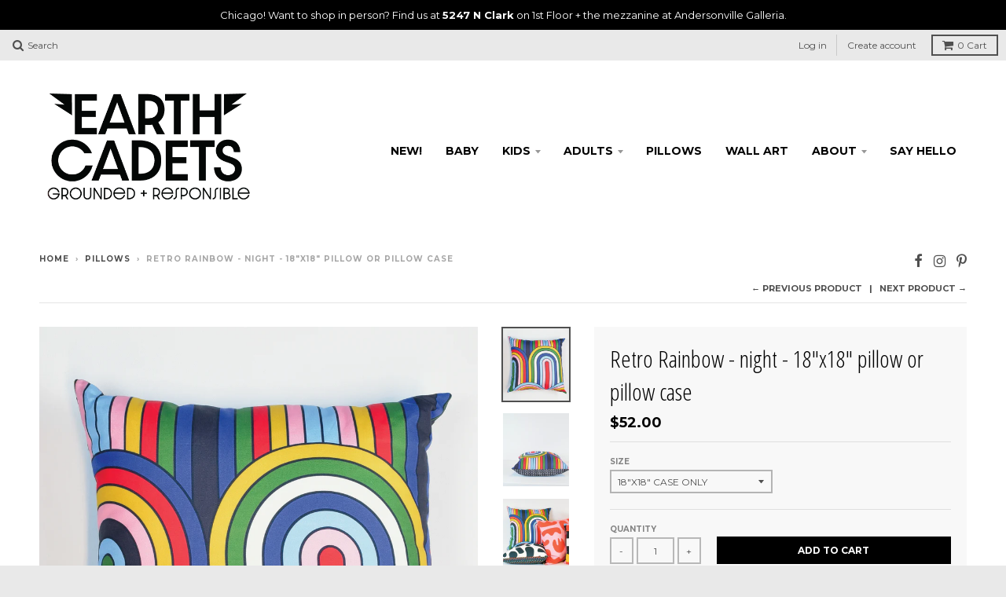

--- FILE ---
content_type: text/html; charset=utf-8
request_url: https://shop.earthcadets.com/collections/homedecor/products/groovy-rainbow-night-pillow-or-pillow-case
body_size: 17687
content:
<!doctype html>
<!--[if lt IE 7]><html class="no-js lt-ie9 lt-ie8 lt-ie7" lang="en"> <![endif]-->
<!--[if IE 7]><html class="no-js lt-ie9 lt-ie8" lang="en"> <![endif]-->
<!--[if IE 8]><html class="no-js lt-ie9" lang="en"> <![endif]-->
<!--[if IE 9 ]><html class="ie9 no-js"> <![endif]-->
<!--[if (gt IE 9)|!(IE)]><!--> <html class="no-js"> <!--<![endif]-->
<head>
  <meta charset="utf-8">
  <meta http-equiv="X-UA-Compatible" content="IE=edge,chrome=1">

  
  <link rel="shortcut icon" href="//shop.earthcadets.com/cdn/shop/t/9/assets/favicon.png?v=127513326521153462161687275113" type="image/png" />
  

  <!-- Title and description ================================================== -->
  <title>
  Retro Rainbow - night - 18&quot;x18&quot; pillow or pillow case &ndash; Earth Cadets
  </title>
  
  <meta name="description" content="Add retro vibes to your cozy corner with this bright and fun pillow. PRODUCT DETAILSFabric designed by Krissy Callahan, printed in the USA on a Linen Cotton blend that has a natural textured look providing both durability and softness. Zipper is always a fun, contrasting or complimenting color pop!  TO NOTE-case is han">
  

  <!-- Helpers ================================================== -->
  <!-- /snippets/social-meta-tags.liquid -->


  <meta property="og:type" content="product">
  <meta property="og:title" content="Retro Rainbow - night - 18&quot;x18&quot; pillow or pillow case">
  
  <meta property="og:image" content="http://shop.earthcadets.com/cdn/shop/files/rainbow_rainbow_pillow_grande.jpg?v=1706305227">
  <meta property="og:image:secure_url" content="https://shop.earthcadets.com/cdn/shop/files/rainbow_rainbow_pillow_grande.jpg?v=1706305227">
  
  <meta property="og:image" content="http://shop.earthcadets.com/cdn/shop/files/rainbow_rainbow_pillow1_grande.jpg?v=1706305227">
  <meta property="og:image:secure_url" content="https://shop.earthcadets.com/cdn/shop/files/rainbow_rainbow_pillow1_grande.jpg?v=1706305227">
  
  <meta property="og:image" content="http://shop.earthcadets.com/cdn/shop/files/rainbow_rainbow_pillow2_grande.jpg?v=1706305860">
  <meta property="og:image:secure_url" content="https://shop.earthcadets.com/cdn/shop/files/rainbow_rainbow_pillow2_grande.jpg?v=1706305860">
  
  <meta property="og:price:amount" content="52.00">
  <meta property="og:price:currency" content="USD">


  <meta property="og:description" content="Add retro vibes to your cozy corner with this bright and fun pillow. PRODUCT DETAILSFabric designed by Krissy Callahan, printed in the USA on a Linen Cotton blend that has a natural textured look providing both durability and softness. Zipper is always a fun, contrasting or complimenting color pop!  TO NOTE-case is han">

  <meta property="og:url" content="https://shop.earthcadets.com/products/groovy-rainbow-night-pillow-or-pillow-case">
  <meta property="og:site_name" content="Earth Cadets">






  <meta name="twitter:card" content="product">
  <meta name="twitter:title" content="Retro Rainbow - night - 18"x18" pillow or pillow case">
  <meta name="twitter:description" content="Add retro vibes to your cozy corner with this bright and fun pillow. PRODUCT DETAILSFabric designed by Krissy Callahan, printed in the USA on a Linen Cotton blend that has a natural textured look providing both durability and softness. Zipper is always a fun, contrasting or complimenting color pop!  TO NOTE-case is hand sewn in Ravenswood, Chicago and approximately 18&quot;x18&quot;- Please allow for very slight variations in pattern placement. Backed in contrasting fabric. - Should you wish to select &#39;add an insert&#39;, corresponding insert will be 2&quot; larger than case to fill out corners for a lux, plush fit. - Interested in a custom size, or multiples of the same design? Be sure to reach out to see what I can make for you: krissy@earthcadets.com  CAREPillow case has zipper and fabric may be washed on delicate inside out and line dried. Cold wash only. DELIVERY DETAILSBe sure to">
  <meta name="twitter:image" content="https://shop.earthcadets.com/cdn/shop/files/rainbow_rainbow_pillow_medium.jpg?v=1706305227">
  <meta name="twitter:image:width" content="240">
  <meta name="twitter:image:height" content="240">
  <meta name="twitter:label1" content="Price">
  <meta name="twitter:data1" content="From $52.00 USD">
  
  <meta name="twitter:label2" content="Brand">
  <meta name="twitter:data2" content="Earth Cadets">
  


  <link rel="canonical" href="https://shop.earthcadets.com/products/groovy-rainbow-night-pillow-or-pillow-case">
  <meta name="viewport" content="width=device-width,initial-scale=1">
  <meta name="theme-color" content="#000000">

  <!-- CSS ================================================== -->
  <link href="//shop.earthcadets.com/cdn/shop/t/9/assets/district.scss.css?v=70036641818455963461765479499" rel="stylesheet" type="text/css" media="all" />
  <!-- /snippets/fonts.liquid -->






  

  

  
  

  

  

  

  

  

  
    <link href="//fonts.googleapis.com/css?family=Open+Sans+Condensed:300,300italic|Open+Sans:400,400italic,700,700italic|Montserrat:400,700|" rel="stylesheet" type="text/css" media="all" />
  



  <!-- Header hook for plugins ================================================== -->
  <script>window.performance && window.performance.mark && window.performance.mark('shopify.content_for_header.start');</script><meta name="facebook-domain-verification" content="tcnobkn9h7pxrut5403lwq7n8pkb5b">
<meta id="shopify-digital-wallet" name="shopify-digital-wallet" content="/1909578/digital_wallets/dialog">
<meta name="shopify-checkout-api-token" content="20224379c0bc79f404e4068f657b3b49">
<meta id="in-context-paypal-metadata" data-shop-id="1909578" data-venmo-supported="false" data-environment="production" data-locale="en_US" data-paypal-v4="true" data-currency="USD">
<link rel="alternate" type="application/json+oembed" href="https://shop.earthcadets.com/products/groovy-rainbow-night-pillow-or-pillow-case.oembed">
<script async="async" src="/checkouts/internal/preloads.js?locale=en-US"></script>
<link rel="preconnect" href="https://shop.app" crossorigin="anonymous">
<script async="async" src="https://shop.app/checkouts/internal/preloads.js?locale=en-US&shop_id=1909578" crossorigin="anonymous"></script>
<script id="apple-pay-shop-capabilities" type="application/json">{"shopId":1909578,"countryCode":"US","currencyCode":"USD","merchantCapabilities":["supports3DS"],"merchantId":"gid:\/\/shopify\/Shop\/1909578","merchantName":"Earth Cadets","requiredBillingContactFields":["postalAddress","email"],"requiredShippingContactFields":["postalAddress","email"],"shippingType":"shipping","supportedNetworks":["visa","masterCard","amex","discover","elo","jcb"],"total":{"type":"pending","label":"Earth Cadets","amount":"1.00"},"shopifyPaymentsEnabled":true,"supportsSubscriptions":true}</script>
<script id="shopify-features" type="application/json">{"accessToken":"20224379c0bc79f404e4068f657b3b49","betas":["rich-media-storefront-analytics"],"domain":"shop.earthcadets.com","predictiveSearch":true,"shopId":1909578,"locale":"en"}</script>
<script>var Shopify = Shopify || {};
Shopify.shop = "earth-cadets.myshopify.com";
Shopify.locale = "en";
Shopify.currency = {"active":"USD","rate":"1.0"};
Shopify.country = "US";
Shopify.theme = {"name":"District","id":160929616,"schema_name":null,"schema_version":null,"theme_store_id":735,"role":"main"};
Shopify.theme.handle = "null";
Shopify.theme.style = {"id":null,"handle":null};
Shopify.cdnHost = "shop.earthcadets.com/cdn";
Shopify.routes = Shopify.routes || {};
Shopify.routes.root = "/";</script>
<script type="module">!function(o){(o.Shopify=o.Shopify||{}).modules=!0}(window);</script>
<script>!function(o){function n(){var o=[];function n(){o.push(Array.prototype.slice.apply(arguments))}return n.q=o,n}var t=o.Shopify=o.Shopify||{};t.loadFeatures=n(),t.autoloadFeatures=n()}(window);</script>
<script>
  window.ShopifyPay = window.ShopifyPay || {};
  window.ShopifyPay.apiHost = "shop.app\/pay";
  window.ShopifyPay.redirectState = null;
</script>
<script id="shop-js-analytics" type="application/json">{"pageType":"product"}</script>
<script defer="defer" async type="module" src="//shop.earthcadets.com/cdn/shopifycloud/shop-js/modules/v2/client.init-shop-cart-sync_IZsNAliE.en.esm.js"></script>
<script defer="defer" async type="module" src="//shop.earthcadets.com/cdn/shopifycloud/shop-js/modules/v2/chunk.common_0OUaOowp.esm.js"></script>
<script type="module">
  await import("//shop.earthcadets.com/cdn/shopifycloud/shop-js/modules/v2/client.init-shop-cart-sync_IZsNAliE.en.esm.js");
await import("//shop.earthcadets.com/cdn/shopifycloud/shop-js/modules/v2/chunk.common_0OUaOowp.esm.js");

  window.Shopify.SignInWithShop?.initShopCartSync?.({"fedCMEnabled":true,"windoidEnabled":true});

</script>
<script>
  window.Shopify = window.Shopify || {};
  if (!window.Shopify.featureAssets) window.Shopify.featureAssets = {};
  window.Shopify.featureAssets['shop-js'] = {"shop-cart-sync":["modules/v2/client.shop-cart-sync_DLOhI_0X.en.esm.js","modules/v2/chunk.common_0OUaOowp.esm.js"],"init-fed-cm":["modules/v2/client.init-fed-cm_C6YtU0w6.en.esm.js","modules/v2/chunk.common_0OUaOowp.esm.js"],"shop-button":["modules/v2/client.shop-button_BCMx7GTG.en.esm.js","modules/v2/chunk.common_0OUaOowp.esm.js"],"shop-cash-offers":["modules/v2/client.shop-cash-offers_BT26qb5j.en.esm.js","modules/v2/chunk.common_0OUaOowp.esm.js","modules/v2/chunk.modal_CGo_dVj3.esm.js"],"init-windoid":["modules/v2/client.init-windoid_B9PkRMql.en.esm.js","modules/v2/chunk.common_0OUaOowp.esm.js"],"init-shop-email-lookup-coordinator":["modules/v2/client.init-shop-email-lookup-coordinator_DZkqjsbU.en.esm.js","modules/v2/chunk.common_0OUaOowp.esm.js"],"shop-toast-manager":["modules/v2/client.shop-toast-manager_Di2EnuM7.en.esm.js","modules/v2/chunk.common_0OUaOowp.esm.js"],"shop-login-button":["modules/v2/client.shop-login-button_BtqW_SIO.en.esm.js","modules/v2/chunk.common_0OUaOowp.esm.js","modules/v2/chunk.modal_CGo_dVj3.esm.js"],"avatar":["modules/v2/client.avatar_BTnouDA3.en.esm.js"],"pay-button":["modules/v2/client.pay-button_CWa-C9R1.en.esm.js","modules/v2/chunk.common_0OUaOowp.esm.js"],"init-shop-cart-sync":["modules/v2/client.init-shop-cart-sync_IZsNAliE.en.esm.js","modules/v2/chunk.common_0OUaOowp.esm.js"],"init-customer-accounts":["modules/v2/client.init-customer-accounts_DenGwJTU.en.esm.js","modules/v2/client.shop-login-button_BtqW_SIO.en.esm.js","modules/v2/chunk.common_0OUaOowp.esm.js","modules/v2/chunk.modal_CGo_dVj3.esm.js"],"init-shop-for-new-customer-accounts":["modules/v2/client.init-shop-for-new-customer-accounts_JdHXxpS9.en.esm.js","modules/v2/client.shop-login-button_BtqW_SIO.en.esm.js","modules/v2/chunk.common_0OUaOowp.esm.js","modules/v2/chunk.modal_CGo_dVj3.esm.js"],"init-customer-accounts-sign-up":["modules/v2/client.init-customer-accounts-sign-up_D6__K_p8.en.esm.js","modules/v2/client.shop-login-button_BtqW_SIO.en.esm.js","modules/v2/chunk.common_0OUaOowp.esm.js","modules/v2/chunk.modal_CGo_dVj3.esm.js"],"checkout-modal":["modules/v2/client.checkout-modal_C_ZQDY6s.en.esm.js","modules/v2/chunk.common_0OUaOowp.esm.js","modules/v2/chunk.modal_CGo_dVj3.esm.js"],"shop-follow-button":["modules/v2/client.shop-follow-button_XetIsj8l.en.esm.js","modules/v2/chunk.common_0OUaOowp.esm.js","modules/v2/chunk.modal_CGo_dVj3.esm.js"],"lead-capture":["modules/v2/client.lead-capture_DvA72MRN.en.esm.js","modules/v2/chunk.common_0OUaOowp.esm.js","modules/v2/chunk.modal_CGo_dVj3.esm.js"],"shop-login":["modules/v2/client.shop-login_ClXNxyh6.en.esm.js","modules/v2/chunk.common_0OUaOowp.esm.js","modules/v2/chunk.modal_CGo_dVj3.esm.js"],"payment-terms":["modules/v2/client.payment-terms_CNlwjfZz.en.esm.js","modules/v2/chunk.common_0OUaOowp.esm.js","modules/v2/chunk.modal_CGo_dVj3.esm.js"]};
</script>
<script>(function() {
  var isLoaded = false;
  function asyncLoad() {
    if (isLoaded) return;
    isLoaded = true;
    var urls = ["\/\/shopify.privy.com\/widget.js?shop=earth-cadets.myshopify.com","https:\/\/inffuse-platform.appspot.com\/plugins\/shopify\/loader.js?app=calendar\u0026shop=earth-cadets.myshopify.com\u0026shop=earth-cadets.myshopify.com","https:\/\/cdn.hextom.com\/js\/freeshippingbar.js?shop=earth-cadets.myshopify.com"];
    for (var i = 0; i < urls.length; i++) {
      var s = document.createElement('script');
      s.type = 'text/javascript';
      s.async = true;
      s.src = urls[i];
      var x = document.getElementsByTagName('script')[0];
      x.parentNode.insertBefore(s, x);
    }
  };
  if(window.attachEvent) {
    window.attachEvent('onload', asyncLoad);
  } else {
    window.addEventListener('load', asyncLoad, false);
  }
})();</script>
<script id="__st">var __st={"a":1909578,"offset":-21600,"reqid":"7bf3dee8-e1d2-4ee3-8b0c-766640e0770e-1768566563","pageurl":"shop.earthcadets.com\/collections\/homedecor\/products\/groovy-rainbow-night-pillow-or-pillow-case","u":"dfc303ff8a56","p":"product","rtyp":"product","rid":7174651543610};</script>
<script>window.ShopifyPaypalV4VisibilityTracking = true;</script>
<script id="captcha-bootstrap">!function(){'use strict';const t='contact',e='account',n='new_comment',o=[[t,t],['blogs',n],['comments',n],[t,'customer']],c=[[e,'customer_login'],[e,'guest_login'],[e,'recover_customer_password'],[e,'create_customer']],r=t=>t.map((([t,e])=>`form[action*='/${t}']:not([data-nocaptcha='true']) input[name='form_type'][value='${e}']`)).join(','),a=t=>()=>t?[...document.querySelectorAll(t)].map((t=>t.form)):[];function s(){const t=[...o],e=r(t);return a(e)}const i='password',u='form_key',d=['recaptcha-v3-token','g-recaptcha-response','h-captcha-response',i],f=()=>{try{return window.sessionStorage}catch{return}},m='__shopify_v',_=t=>t.elements[u];function p(t,e,n=!1){try{const o=window.sessionStorage,c=JSON.parse(o.getItem(e)),{data:r}=function(t){const{data:e,action:n}=t;return t[m]||n?{data:e,action:n}:{data:t,action:n}}(c);for(const[e,n]of Object.entries(r))t.elements[e]&&(t.elements[e].value=n);n&&o.removeItem(e)}catch(o){console.error('form repopulation failed',{error:o})}}const l='form_type',E='cptcha';function T(t){t.dataset[E]=!0}const w=window,h=w.document,L='Shopify',v='ce_forms',y='captcha';let A=!1;((t,e)=>{const n=(g='f06e6c50-85a8-45c8-87d0-21a2b65856fe',I='https://cdn.shopify.com/shopifycloud/storefront-forms-hcaptcha/ce_storefront_forms_captcha_hcaptcha.v1.5.2.iife.js',D={infoText:'Protected by hCaptcha',privacyText:'Privacy',termsText:'Terms'},(t,e,n)=>{const o=w[L][v],c=o.bindForm;if(c)return c(t,g,e,D).then(n);var r;o.q.push([[t,g,e,D],n]),r=I,A||(h.body.append(Object.assign(h.createElement('script'),{id:'captcha-provider',async:!0,src:r})),A=!0)});var g,I,D;w[L]=w[L]||{},w[L][v]=w[L][v]||{},w[L][v].q=[],w[L][y]=w[L][y]||{},w[L][y].protect=function(t,e){n(t,void 0,e),T(t)},Object.freeze(w[L][y]),function(t,e,n,w,h,L){const[v,y,A,g]=function(t,e,n){const i=e?o:[],u=t?c:[],d=[...i,...u],f=r(d),m=r(i),_=r(d.filter((([t,e])=>n.includes(e))));return[a(f),a(m),a(_),s()]}(w,h,L),I=t=>{const e=t.target;return e instanceof HTMLFormElement?e:e&&e.form},D=t=>v().includes(t);t.addEventListener('submit',(t=>{const e=I(t);if(!e)return;const n=D(e)&&!e.dataset.hcaptchaBound&&!e.dataset.recaptchaBound,o=_(e),c=g().includes(e)&&(!o||!o.value);(n||c)&&t.preventDefault(),c&&!n&&(function(t){try{if(!f())return;!function(t){const e=f();if(!e)return;const n=_(t);if(!n)return;const o=n.value;o&&e.removeItem(o)}(t);const e=Array.from(Array(32),(()=>Math.random().toString(36)[2])).join('');!function(t,e){_(t)||t.append(Object.assign(document.createElement('input'),{type:'hidden',name:u})),t.elements[u].value=e}(t,e),function(t,e){const n=f();if(!n)return;const o=[...t.querySelectorAll(`input[type='${i}']`)].map((({name:t})=>t)),c=[...d,...o],r={};for(const[a,s]of new FormData(t).entries())c.includes(a)||(r[a]=s);n.setItem(e,JSON.stringify({[m]:1,action:t.action,data:r}))}(t,e)}catch(e){console.error('failed to persist form',e)}}(e),e.submit())}));const S=(t,e)=>{t&&!t.dataset[E]&&(n(t,e.some((e=>e===t))),T(t))};for(const o of['focusin','change'])t.addEventListener(o,(t=>{const e=I(t);D(e)&&S(e,y())}));const B=e.get('form_key'),M=e.get(l),P=B&&M;t.addEventListener('DOMContentLoaded',(()=>{const t=y();if(P)for(const e of t)e.elements[l].value===M&&p(e,B);[...new Set([...A(),...v().filter((t=>'true'===t.dataset.shopifyCaptcha))])].forEach((e=>S(e,t)))}))}(h,new URLSearchParams(w.location.search),n,t,e,['guest_login'])})(!0,!0)}();</script>
<script integrity="sha256-4kQ18oKyAcykRKYeNunJcIwy7WH5gtpwJnB7kiuLZ1E=" data-source-attribution="shopify.loadfeatures" defer="defer" src="//shop.earthcadets.com/cdn/shopifycloud/storefront/assets/storefront/load_feature-a0a9edcb.js" crossorigin="anonymous"></script>
<script crossorigin="anonymous" defer="defer" src="//shop.earthcadets.com/cdn/shopifycloud/storefront/assets/shopify_pay/storefront-65b4c6d7.js?v=20250812"></script>
<script data-source-attribution="shopify.dynamic_checkout.dynamic.init">var Shopify=Shopify||{};Shopify.PaymentButton=Shopify.PaymentButton||{isStorefrontPortableWallets:!0,init:function(){window.Shopify.PaymentButton.init=function(){};var t=document.createElement("script");t.src="https://shop.earthcadets.com/cdn/shopifycloud/portable-wallets/latest/portable-wallets.en.js",t.type="module",document.head.appendChild(t)}};
</script>
<script data-source-attribution="shopify.dynamic_checkout.buyer_consent">
  function portableWalletsHideBuyerConsent(e){var t=document.getElementById("shopify-buyer-consent"),n=document.getElementById("shopify-subscription-policy-button");t&&n&&(t.classList.add("hidden"),t.setAttribute("aria-hidden","true"),n.removeEventListener("click",e))}function portableWalletsShowBuyerConsent(e){var t=document.getElementById("shopify-buyer-consent"),n=document.getElementById("shopify-subscription-policy-button");t&&n&&(t.classList.remove("hidden"),t.removeAttribute("aria-hidden"),n.addEventListener("click",e))}window.Shopify?.PaymentButton&&(window.Shopify.PaymentButton.hideBuyerConsent=portableWalletsHideBuyerConsent,window.Shopify.PaymentButton.showBuyerConsent=portableWalletsShowBuyerConsent);
</script>
<script data-source-attribution="shopify.dynamic_checkout.cart.bootstrap">document.addEventListener("DOMContentLoaded",(function(){function t(){return document.querySelector("shopify-accelerated-checkout-cart, shopify-accelerated-checkout")}if(t())Shopify.PaymentButton.init();else{new MutationObserver((function(e,n){t()&&(Shopify.PaymentButton.init(),n.disconnect())})).observe(document.body,{childList:!0,subtree:!0})}}));
</script>
<link id="shopify-accelerated-checkout-styles" rel="stylesheet" media="screen" href="https://shop.earthcadets.com/cdn/shopifycloud/portable-wallets/latest/accelerated-checkout-backwards-compat.css" crossorigin="anonymous">
<style id="shopify-accelerated-checkout-cart">
        #shopify-buyer-consent {
  margin-top: 1em;
  display: inline-block;
  width: 100%;
}

#shopify-buyer-consent.hidden {
  display: none;
}

#shopify-subscription-policy-button {
  background: none;
  border: none;
  padding: 0;
  text-decoration: underline;
  font-size: inherit;
  cursor: pointer;
}

#shopify-subscription-policy-button::before {
  box-shadow: none;
}

      </style>

<script>window.performance && window.performance.mark && window.performance.mark('shopify.content_for_header.end');</script>
  <!-- /snippets/oldIE-js.liquid -->


<!--[if lt IE 9]>

<script src="//cdnjs.cloudflare.com/ajax/libs/html5shiv/3.7.2/html5shiv.min.js" type="text/javascript"></script>
<script src="//shop.earthcadets.com/cdn/shop/t/9/assets/respond.min.js?v=52248677837542619231479609044" type="text/javascript"></script>
<link href="//shop.earthcadets.com/cdn/shop/t/9/assets/respond-proxy.html" id="respond-proxy" rel="respond-proxy" />
<link href="//shop.earthcadets.com/search?q=32f3ebda77dcfbac4059cab0cf8190b3" id="respond-redirect" rel="respond-redirect" />
<script src="//shop.earthcadets.com/search?q=32f3ebda77dcfbac4059cab0cf8190b3" type="text/javascript"></script>
<![endif]-->

  <script src="//ajax.googleapis.com/ajax/libs/jquery/1.11.2/jquery.min.js" type="text/javascript"></script>
  <script src="//shop.earthcadets.com/cdn/shop/t/9/assets/modernizr.min.js?v=135916166685515862591479609044" type="text/javascript"></script>

  
<link href="https://monorail-edge.shopifysvc.com" rel="dns-prefetch">
<script>(function(){if ("sendBeacon" in navigator && "performance" in window) {try {var session_token_from_headers = performance.getEntriesByType('navigation')[0].serverTiming.find(x => x.name == '_s').description;} catch {var session_token_from_headers = undefined;}var session_cookie_matches = document.cookie.match(/_shopify_s=([^;]*)/);var session_token_from_cookie = session_cookie_matches && session_cookie_matches.length === 2 ? session_cookie_matches[1] : "";var session_token = session_token_from_headers || session_token_from_cookie || "";function handle_abandonment_event(e) {var entries = performance.getEntries().filter(function(entry) {return /monorail-edge.shopifysvc.com/.test(entry.name);});if (!window.abandonment_tracked && entries.length === 0) {window.abandonment_tracked = true;var currentMs = Date.now();var navigation_start = performance.timing.navigationStart;var payload = {shop_id: 1909578,url: window.location.href,navigation_start,duration: currentMs - navigation_start,session_token,page_type: "product"};window.navigator.sendBeacon("https://monorail-edge.shopifysvc.com/v1/produce", JSON.stringify({schema_id: "online_store_buyer_site_abandonment/1.1",payload: payload,metadata: {event_created_at_ms: currentMs,event_sent_at_ms: currentMs}}));}}window.addEventListener('pagehide', handle_abandonment_event);}}());</script>
<script id="web-pixels-manager-setup">(function e(e,d,r,n,o){if(void 0===o&&(o={}),!Boolean(null===(a=null===(i=window.Shopify)||void 0===i?void 0:i.analytics)||void 0===a?void 0:a.replayQueue)){var i,a;window.Shopify=window.Shopify||{};var t=window.Shopify;t.analytics=t.analytics||{};var s=t.analytics;s.replayQueue=[],s.publish=function(e,d,r){return s.replayQueue.push([e,d,r]),!0};try{self.performance.mark("wpm:start")}catch(e){}var l=function(){var e={modern:/Edge?\/(1{2}[4-9]|1[2-9]\d|[2-9]\d{2}|\d{4,})\.\d+(\.\d+|)|Firefox\/(1{2}[4-9]|1[2-9]\d|[2-9]\d{2}|\d{4,})\.\d+(\.\d+|)|Chrom(ium|e)\/(9{2}|\d{3,})\.\d+(\.\d+|)|(Maci|X1{2}).+ Version\/(15\.\d+|(1[6-9]|[2-9]\d|\d{3,})\.\d+)([,.]\d+|)( \(\w+\)|)( Mobile\/\w+|) Safari\/|Chrome.+OPR\/(9{2}|\d{3,})\.\d+\.\d+|(CPU[ +]OS|iPhone[ +]OS|CPU[ +]iPhone|CPU IPhone OS|CPU iPad OS)[ +]+(15[._]\d+|(1[6-9]|[2-9]\d|\d{3,})[._]\d+)([._]\d+|)|Android:?[ /-](13[3-9]|1[4-9]\d|[2-9]\d{2}|\d{4,})(\.\d+|)(\.\d+|)|Android.+Firefox\/(13[5-9]|1[4-9]\d|[2-9]\d{2}|\d{4,})\.\d+(\.\d+|)|Android.+Chrom(ium|e)\/(13[3-9]|1[4-9]\d|[2-9]\d{2}|\d{4,})\.\d+(\.\d+|)|SamsungBrowser\/([2-9]\d|\d{3,})\.\d+/,legacy:/Edge?\/(1[6-9]|[2-9]\d|\d{3,})\.\d+(\.\d+|)|Firefox\/(5[4-9]|[6-9]\d|\d{3,})\.\d+(\.\d+|)|Chrom(ium|e)\/(5[1-9]|[6-9]\d|\d{3,})\.\d+(\.\d+|)([\d.]+$|.*Safari\/(?![\d.]+ Edge\/[\d.]+$))|(Maci|X1{2}).+ Version\/(10\.\d+|(1[1-9]|[2-9]\d|\d{3,})\.\d+)([,.]\d+|)( \(\w+\)|)( Mobile\/\w+|) Safari\/|Chrome.+OPR\/(3[89]|[4-9]\d|\d{3,})\.\d+\.\d+|(CPU[ +]OS|iPhone[ +]OS|CPU[ +]iPhone|CPU IPhone OS|CPU iPad OS)[ +]+(10[._]\d+|(1[1-9]|[2-9]\d|\d{3,})[._]\d+)([._]\d+|)|Android:?[ /-](13[3-9]|1[4-9]\d|[2-9]\d{2}|\d{4,})(\.\d+|)(\.\d+|)|Mobile Safari.+OPR\/([89]\d|\d{3,})\.\d+\.\d+|Android.+Firefox\/(13[5-9]|1[4-9]\d|[2-9]\d{2}|\d{4,})\.\d+(\.\d+|)|Android.+Chrom(ium|e)\/(13[3-9]|1[4-9]\d|[2-9]\d{2}|\d{4,})\.\d+(\.\d+|)|Android.+(UC? ?Browser|UCWEB|U3)[ /]?(15\.([5-9]|\d{2,})|(1[6-9]|[2-9]\d|\d{3,})\.\d+)\.\d+|SamsungBrowser\/(5\.\d+|([6-9]|\d{2,})\.\d+)|Android.+MQ{2}Browser\/(14(\.(9|\d{2,})|)|(1[5-9]|[2-9]\d|\d{3,})(\.\d+|))(\.\d+|)|K[Aa][Ii]OS\/(3\.\d+|([4-9]|\d{2,})\.\d+)(\.\d+|)/},d=e.modern,r=e.legacy,n=navigator.userAgent;return n.match(d)?"modern":n.match(r)?"legacy":"unknown"}(),u="modern"===l?"modern":"legacy",c=(null!=n?n:{modern:"",legacy:""})[u],f=function(e){return[e.baseUrl,"/wpm","/b",e.hashVersion,"modern"===e.buildTarget?"m":"l",".js"].join("")}({baseUrl:d,hashVersion:r,buildTarget:u}),m=function(e){var d=e.version,r=e.bundleTarget,n=e.surface,o=e.pageUrl,i=e.monorailEndpoint;return{emit:function(e){var a=e.status,t=e.errorMsg,s=(new Date).getTime(),l=JSON.stringify({metadata:{event_sent_at_ms:s},events:[{schema_id:"web_pixels_manager_load/3.1",payload:{version:d,bundle_target:r,page_url:o,status:a,surface:n,error_msg:t},metadata:{event_created_at_ms:s}}]});if(!i)return console&&console.warn&&console.warn("[Web Pixels Manager] No Monorail endpoint provided, skipping logging."),!1;try{return self.navigator.sendBeacon.bind(self.navigator)(i,l)}catch(e){}var u=new XMLHttpRequest;try{return u.open("POST",i,!0),u.setRequestHeader("Content-Type","text/plain"),u.send(l),!0}catch(e){return console&&console.warn&&console.warn("[Web Pixels Manager] Got an unhandled error while logging to Monorail."),!1}}}}({version:r,bundleTarget:l,surface:e.surface,pageUrl:self.location.href,monorailEndpoint:e.monorailEndpoint});try{o.browserTarget=l,function(e){var d=e.src,r=e.async,n=void 0===r||r,o=e.onload,i=e.onerror,a=e.sri,t=e.scriptDataAttributes,s=void 0===t?{}:t,l=document.createElement("script"),u=document.querySelector("head"),c=document.querySelector("body");if(l.async=n,l.src=d,a&&(l.integrity=a,l.crossOrigin="anonymous"),s)for(var f in s)if(Object.prototype.hasOwnProperty.call(s,f))try{l.dataset[f]=s[f]}catch(e){}if(o&&l.addEventListener("load",o),i&&l.addEventListener("error",i),u)u.appendChild(l);else{if(!c)throw new Error("Did not find a head or body element to append the script");c.appendChild(l)}}({src:f,async:!0,onload:function(){if(!function(){var e,d;return Boolean(null===(d=null===(e=window.Shopify)||void 0===e?void 0:e.analytics)||void 0===d?void 0:d.initialized)}()){var d=window.webPixelsManager.init(e)||void 0;if(d){var r=window.Shopify.analytics;r.replayQueue.forEach((function(e){var r=e[0],n=e[1],o=e[2];d.publishCustomEvent(r,n,o)})),r.replayQueue=[],r.publish=d.publishCustomEvent,r.visitor=d.visitor,r.initialized=!0}}},onerror:function(){return m.emit({status:"failed",errorMsg:"".concat(f," has failed to load")})},sri:function(e){var d=/^sha384-[A-Za-z0-9+/=]+$/;return"string"==typeof e&&d.test(e)}(c)?c:"",scriptDataAttributes:o}),m.emit({status:"loading"})}catch(e){m.emit({status:"failed",errorMsg:(null==e?void 0:e.message)||"Unknown error"})}}})({shopId: 1909578,storefrontBaseUrl: "https://shop.earthcadets.com",extensionsBaseUrl: "https://extensions.shopifycdn.com/cdn/shopifycloud/web-pixels-manager",monorailEndpoint: "https://monorail-edge.shopifysvc.com/unstable/produce_batch",surface: "storefront-renderer",enabledBetaFlags: ["2dca8a86"],webPixelsConfigList: [{"id":"116916282","configuration":"{\"pixel_id\":\"722249466292434\",\"pixel_type\":\"facebook_pixel\",\"metaapp_system_user_token\":\"-\"}","eventPayloadVersion":"v1","runtimeContext":"OPEN","scriptVersion":"ca16bc87fe92b6042fbaa3acc2fbdaa6","type":"APP","apiClientId":2329312,"privacyPurposes":["ANALYTICS","MARKETING","SALE_OF_DATA"],"dataSharingAdjustments":{"protectedCustomerApprovalScopes":["read_customer_address","read_customer_email","read_customer_name","read_customer_personal_data","read_customer_phone"]}},{"id":"29065274","configuration":"{\"tagID\":\"2614054586384\"}","eventPayloadVersion":"v1","runtimeContext":"STRICT","scriptVersion":"18031546ee651571ed29edbe71a3550b","type":"APP","apiClientId":3009811,"privacyPurposes":["ANALYTICS","MARKETING","SALE_OF_DATA"],"dataSharingAdjustments":{"protectedCustomerApprovalScopes":["read_customer_address","read_customer_email","read_customer_name","read_customer_personal_data","read_customer_phone"]}},{"id":"56983610","eventPayloadVersion":"v1","runtimeContext":"LAX","scriptVersion":"1","type":"CUSTOM","privacyPurposes":["ANALYTICS"],"name":"Google Analytics tag (migrated)"},{"id":"shopify-app-pixel","configuration":"{}","eventPayloadVersion":"v1","runtimeContext":"STRICT","scriptVersion":"0450","apiClientId":"shopify-pixel","type":"APP","privacyPurposes":["ANALYTICS","MARKETING"]},{"id":"shopify-custom-pixel","eventPayloadVersion":"v1","runtimeContext":"LAX","scriptVersion":"0450","apiClientId":"shopify-pixel","type":"CUSTOM","privacyPurposes":["ANALYTICS","MARKETING"]}],isMerchantRequest: false,initData: {"shop":{"name":"Earth Cadets","paymentSettings":{"currencyCode":"USD"},"myshopifyDomain":"earth-cadets.myshopify.com","countryCode":"US","storefrontUrl":"https:\/\/shop.earthcadets.com"},"customer":null,"cart":null,"checkout":null,"productVariants":[{"price":{"amount":52.0,"currencyCode":"USD"},"product":{"title":"Retro Rainbow - night - 18\"x18\" pillow or pillow case","vendor":"Earth Cadets","id":"7174651543610","untranslatedTitle":"Retro Rainbow - night - 18\"x18\" pillow or pillow case","url":"\/products\/groovy-rainbow-night-pillow-or-pillow-case","type":"Pillow"},"id":"40228549689402","image":{"src":"\/\/shop.earthcadets.com\/cdn\/shop\/files\/rainbow_rainbow_pillow.jpg?v=1706305227"},"sku":null,"title":"18\"x18\" case only","untranslatedTitle":"18\"x18\" case only"},{"price":{"amount":62.0,"currencyCode":"USD"},"product":{"title":"Retro Rainbow - night - 18\"x18\" pillow or pillow case","vendor":"Earth Cadets","id":"7174651543610","untranslatedTitle":"Retro Rainbow - night - 18\"x18\" pillow or pillow case","url":"\/products\/groovy-rainbow-night-pillow-or-pillow-case","type":"Pillow"},"id":"40228549787706","image":{"src":"\/\/shop.earthcadets.com\/cdn\/shop\/files\/rainbow_rainbow_pillow.jpg?v=1706305227"},"sku":null,"title":"18\"x18\" case + insert","untranslatedTitle":"18\"x18\" case + insert"}],"purchasingCompany":null},},"https://shop.earthcadets.com/cdn","fcfee988w5aeb613cpc8e4bc33m6693e112",{"modern":"","legacy":""},{"shopId":"1909578","storefrontBaseUrl":"https:\/\/shop.earthcadets.com","extensionBaseUrl":"https:\/\/extensions.shopifycdn.com\/cdn\/shopifycloud\/web-pixels-manager","surface":"storefront-renderer","enabledBetaFlags":"[\"2dca8a86\"]","isMerchantRequest":"false","hashVersion":"fcfee988w5aeb613cpc8e4bc33m6693e112","publish":"custom","events":"[[\"page_viewed\",{}],[\"product_viewed\",{\"productVariant\":{\"price\":{\"amount\":52.0,\"currencyCode\":\"USD\"},\"product\":{\"title\":\"Retro Rainbow - night - 18\\\"x18\\\" pillow or pillow case\",\"vendor\":\"Earth Cadets\",\"id\":\"7174651543610\",\"untranslatedTitle\":\"Retro Rainbow - night - 18\\\"x18\\\" pillow or pillow case\",\"url\":\"\/products\/groovy-rainbow-night-pillow-or-pillow-case\",\"type\":\"Pillow\"},\"id\":\"40228549689402\",\"image\":{\"src\":\"\/\/shop.earthcadets.com\/cdn\/shop\/files\/rainbow_rainbow_pillow.jpg?v=1706305227\"},\"sku\":null,\"title\":\"18\\\"x18\\\" case only\",\"untranslatedTitle\":\"18\\\"x18\\\" case only\"}}]]"});</script><script>
  window.ShopifyAnalytics = window.ShopifyAnalytics || {};
  window.ShopifyAnalytics.meta = window.ShopifyAnalytics.meta || {};
  window.ShopifyAnalytics.meta.currency = 'USD';
  var meta = {"product":{"id":7174651543610,"gid":"gid:\/\/shopify\/Product\/7174651543610","vendor":"Earth Cadets","type":"Pillow","handle":"groovy-rainbow-night-pillow-or-pillow-case","variants":[{"id":40228549689402,"price":5200,"name":"Retro Rainbow - night - 18\"x18\" pillow or pillow case - 18\"x18\" case only","public_title":"18\"x18\" case only","sku":null},{"id":40228549787706,"price":6200,"name":"Retro Rainbow - night - 18\"x18\" pillow or pillow case - 18\"x18\" case + insert","public_title":"18\"x18\" case + insert","sku":null}],"remote":false},"page":{"pageType":"product","resourceType":"product","resourceId":7174651543610,"requestId":"7bf3dee8-e1d2-4ee3-8b0c-766640e0770e-1768566563"}};
  for (var attr in meta) {
    window.ShopifyAnalytics.meta[attr] = meta[attr];
  }
</script>
<script class="analytics">
  (function () {
    var customDocumentWrite = function(content) {
      var jquery = null;

      if (window.jQuery) {
        jquery = window.jQuery;
      } else if (window.Checkout && window.Checkout.$) {
        jquery = window.Checkout.$;
      }

      if (jquery) {
        jquery('body').append(content);
      }
    };

    var hasLoggedConversion = function(token) {
      if (token) {
        return document.cookie.indexOf('loggedConversion=' + token) !== -1;
      }
      return false;
    }

    var setCookieIfConversion = function(token) {
      if (token) {
        var twoMonthsFromNow = new Date(Date.now());
        twoMonthsFromNow.setMonth(twoMonthsFromNow.getMonth() + 2);

        document.cookie = 'loggedConversion=' + token + '; expires=' + twoMonthsFromNow;
      }
    }

    var trekkie = window.ShopifyAnalytics.lib = window.trekkie = window.trekkie || [];
    if (trekkie.integrations) {
      return;
    }
    trekkie.methods = [
      'identify',
      'page',
      'ready',
      'track',
      'trackForm',
      'trackLink'
    ];
    trekkie.factory = function(method) {
      return function() {
        var args = Array.prototype.slice.call(arguments);
        args.unshift(method);
        trekkie.push(args);
        return trekkie;
      };
    };
    for (var i = 0; i < trekkie.methods.length; i++) {
      var key = trekkie.methods[i];
      trekkie[key] = trekkie.factory(key);
    }
    trekkie.load = function(config) {
      trekkie.config = config || {};
      trekkie.config.initialDocumentCookie = document.cookie;
      var first = document.getElementsByTagName('script')[0];
      var script = document.createElement('script');
      script.type = 'text/javascript';
      script.onerror = function(e) {
        var scriptFallback = document.createElement('script');
        scriptFallback.type = 'text/javascript';
        scriptFallback.onerror = function(error) {
                var Monorail = {
      produce: function produce(monorailDomain, schemaId, payload) {
        var currentMs = new Date().getTime();
        var event = {
          schema_id: schemaId,
          payload: payload,
          metadata: {
            event_created_at_ms: currentMs,
            event_sent_at_ms: currentMs
          }
        };
        return Monorail.sendRequest("https://" + monorailDomain + "/v1/produce", JSON.stringify(event));
      },
      sendRequest: function sendRequest(endpointUrl, payload) {
        // Try the sendBeacon API
        if (window && window.navigator && typeof window.navigator.sendBeacon === 'function' && typeof window.Blob === 'function' && !Monorail.isIos12()) {
          var blobData = new window.Blob([payload], {
            type: 'text/plain'
          });

          if (window.navigator.sendBeacon(endpointUrl, blobData)) {
            return true;
          } // sendBeacon was not successful

        } // XHR beacon

        var xhr = new XMLHttpRequest();

        try {
          xhr.open('POST', endpointUrl);
          xhr.setRequestHeader('Content-Type', 'text/plain');
          xhr.send(payload);
        } catch (e) {
          console.log(e);
        }

        return false;
      },
      isIos12: function isIos12() {
        return window.navigator.userAgent.lastIndexOf('iPhone; CPU iPhone OS 12_') !== -1 || window.navigator.userAgent.lastIndexOf('iPad; CPU OS 12_') !== -1;
      }
    };
    Monorail.produce('monorail-edge.shopifysvc.com',
      'trekkie_storefront_load_errors/1.1',
      {shop_id: 1909578,
      theme_id: 160929616,
      app_name: "storefront",
      context_url: window.location.href,
      source_url: "//shop.earthcadets.com/cdn/s/trekkie.storefront.cd680fe47e6c39ca5d5df5f0a32d569bc48c0f27.min.js"});

        };
        scriptFallback.async = true;
        scriptFallback.src = '//shop.earthcadets.com/cdn/s/trekkie.storefront.cd680fe47e6c39ca5d5df5f0a32d569bc48c0f27.min.js';
        first.parentNode.insertBefore(scriptFallback, first);
      };
      script.async = true;
      script.src = '//shop.earthcadets.com/cdn/s/trekkie.storefront.cd680fe47e6c39ca5d5df5f0a32d569bc48c0f27.min.js';
      first.parentNode.insertBefore(script, first);
    };
    trekkie.load(
      {"Trekkie":{"appName":"storefront","development":false,"defaultAttributes":{"shopId":1909578,"isMerchantRequest":null,"themeId":160929616,"themeCityHash":"3596036534784713339","contentLanguage":"en","currency":"USD","eventMetadataId":"6458f27f-5406-4d9c-9f4c-9090590f8976"},"isServerSideCookieWritingEnabled":true,"monorailRegion":"shop_domain","enabledBetaFlags":["65f19447"]},"Session Attribution":{},"S2S":{"facebookCapiEnabled":false,"source":"trekkie-storefront-renderer","apiClientId":580111}}
    );

    var loaded = false;
    trekkie.ready(function() {
      if (loaded) return;
      loaded = true;

      window.ShopifyAnalytics.lib = window.trekkie;

      var originalDocumentWrite = document.write;
      document.write = customDocumentWrite;
      try { window.ShopifyAnalytics.merchantGoogleAnalytics.call(this); } catch(error) {};
      document.write = originalDocumentWrite;

      window.ShopifyAnalytics.lib.page(null,{"pageType":"product","resourceType":"product","resourceId":7174651543610,"requestId":"7bf3dee8-e1d2-4ee3-8b0c-766640e0770e-1768566563","shopifyEmitted":true});

      var match = window.location.pathname.match(/checkouts\/(.+)\/(thank_you|post_purchase)/)
      var token = match? match[1]: undefined;
      if (!hasLoggedConversion(token)) {
        setCookieIfConversion(token);
        window.ShopifyAnalytics.lib.track("Viewed Product",{"currency":"USD","variantId":40228549689402,"productId":7174651543610,"productGid":"gid:\/\/shopify\/Product\/7174651543610","name":"Retro Rainbow - night - 18\"x18\" pillow or pillow case - 18\"x18\" case only","price":"52.00","sku":null,"brand":"Earth Cadets","variant":"18\"x18\" case only","category":"Pillow","nonInteraction":true,"remote":false},undefined,undefined,{"shopifyEmitted":true});
      window.ShopifyAnalytics.lib.track("monorail:\/\/trekkie_storefront_viewed_product\/1.1",{"currency":"USD","variantId":40228549689402,"productId":7174651543610,"productGid":"gid:\/\/shopify\/Product\/7174651543610","name":"Retro Rainbow - night - 18\"x18\" pillow or pillow case - 18\"x18\" case only","price":"52.00","sku":null,"brand":"Earth Cadets","variant":"18\"x18\" case only","category":"Pillow","nonInteraction":true,"remote":false,"referer":"https:\/\/shop.earthcadets.com\/collections\/homedecor\/products\/groovy-rainbow-night-pillow-or-pillow-case"});
      }
    });


        var eventsListenerScript = document.createElement('script');
        eventsListenerScript.async = true;
        eventsListenerScript.src = "//shop.earthcadets.com/cdn/shopifycloud/storefront/assets/shop_events_listener-3da45d37.js";
        document.getElementsByTagName('head')[0].appendChild(eventsListenerScript);

})();</script>
  <script>
  if (!window.ga || (window.ga && typeof window.ga !== 'function')) {
    window.ga = function ga() {
      (window.ga.q = window.ga.q || []).push(arguments);
      if (window.Shopify && window.Shopify.analytics && typeof window.Shopify.analytics.publish === 'function') {
        window.Shopify.analytics.publish("ga_stub_called", {}, {sendTo: "google_osp_migration"});
      }
      console.error("Shopify's Google Analytics stub called with:", Array.from(arguments), "\nSee https://help.shopify.com/manual/promoting-marketing/pixels/pixel-migration#google for more information.");
    };
    if (window.Shopify && window.Shopify.analytics && typeof window.Shopify.analytics.publish === 'function') {
      window.Shopify.analytics.publish("ga_stub_initialized", {}, {sendTo: "google_osp_migration"});
    }
  }
</script>
<script
  defer
  src="https://shop.earthcadets.com/cdn/shopifycloud/perf-kit/shopify-perf-kit-3.0.4.min.js"
  data-application="storefront-renderer"
  data-shop-id="1909578"
  data-render-region="gcp-us-central1"
  data-page-type="product"
  data-theme-instance-id="160929616"
  data-theme-name=""
  data-theme-version=""
  data-monorail-region="shop_domain"
  data-resource-timing-sampling-rate="10"
  data-shs="true"
  data-shs-beacon="true"
  data-shs-export-with-fetch="true"
  data-shs-logs-sample-rate="1"
  data-shs-beacon-endpoint="https://shop.earthcadets.com/api/collect"
></script>
</head>

<body id="retro-rainbow-night-18-quot-x18-quot-pillow-or-pillow-case" class="template-product" >

  
    
      <header class="promo-bar align-center size-default locked">
        <span class="promo-bar-text">Chicago! Want to shop in person? Find us at <b>5247 N Clark</b> on 1st Floor + the mezzanine at Andersonville Galleria.</span>
      </header>
    
  

  <header class="util">
    <div class="wrapper">

      <div class="search-wrapper">
        <!-- /snippets/search-bar.liquid -->


<form action="/search" method="get" class="input-group search-bar" role="search">
  <div class="icon-wrapper">
    <span class="icon-fallback-text">
      <span class="icon icon-search" aria-hidden="true"></span>
      <span class="fallback-text">Search</span>
    </span>
  </div>
  <div class="input-wrapper">
    <input type="search" name="q" value="" placeholder="Search our store" class="input-group-field" aria-label="Search our store">
  </div>
  <div class="button-wrapper">
    <span class="input-group-btn">
      <button type="button" class="btn icon-fallback-text">
        <span class="icon icon-close" aria-hidden="true"></span>
        <span class="fallback-text">Close menu</span>
      </button>
    </span>
  </div>
</form>
      </div>

      <div class="left-wrapper">
        <ul class="text-links">
          <li class="mobile-menu">
            <a href="#menu" class="toggle-menu menu-link">
              <span class="icon-text">
                <span class="icon icon-menu" aria-hidden="true"></span>
                <span class="text" data-close-text="Close menu">Menu</span>
              </span>
            </a>
          </li>
          <li>
            <a href="#" class="search">
              <span class="icon-text">
                <span class="icon icon-search" aria-hidden="true"></span>
                <span class="text">Search</span>
              </span>
            </a>
          </li>
        </ul>
        
        
      </div>

      <div class="right-wrapper">
        
        
          <!-- /snippets/accounts-nav.liquid -->
<ul class="text-links">
  
    <li>
      <a href="/account/login" id="customer_login_link">Log in</a>
    </li>
    <li>
      <a href="/account/register" id="customer_register_link">Create account</a>
    </li>
  
</ul>
        
        
        <a href="/cart" id="CartButton">
          <span class="icon-fallback-text">
            <span class="icon icon-cart" aria-hidden="true"></span>
          </span>
          <span id="CartCount">0</span>
          Cart
          <span id="CartCost" class="money"></span>

        </a>
        
          <!-- /snippets/cart-preview.liquid -->
<div class="cart-preview">
  <div class="cart-preview-title">
    Added to Cart
  </div>
  <div class="product-container">
    <div class="box product">
      <figure>
        <a href="#" class="product-image"></a>
        <figcaption>
          <a href="#" class="product-title"></a>
          <ul class="product-variant options"></ul>
          <span class="product-price price money"></span>
        </figcaption>
      </figure>
    </div>
  </div>
  <div class="cart-preview-total">
    
    <div class="count plural">You have <span class="item-count"></span> items in your cart</div>
    <div class="count singular">You have <span class="item-count">1</span> item in your cart</div>
    <div class="label">Total</div>
    <div class="total-price total"><span class="money"></span></div>
  </div>
  <a href="/cart" class="button solid">Check Out</a>
  <a href="#continue" class="button outline continue-shopping">Continue Shopping</a>
</div>
        
      </div>
    </div>
  </header>

  <div id="page">
    <header class="site-header" role="banner">

      <div class="wrapper">
        <div class="logo-nav-contain layout-horizontal">
          
          <div class="logo-contain">
            
              <div class="site-logo has-image" itemscope itemtype="http://schema.org/Organization">
            
              
                <a href="/" itemprop="url" class="logo-image">
                  <img src="//shop.earthcadets.com/cdn/shop/t/9/assets/logo.png?v=59763522762093517641688930376" alt="Earth Cadets" itemprop="logo">
                </a>
              
            
              </div>
            
          </div>

          <nav class="nav-bar" role="navigation">
            <!-- /snippets/site-nav.liquid -->

<!-- begin site-nav -->
<ul class="site-nav">
  
  
  
  
    <li >
      <a href="/collections/new">New!</a>
    </li>
  
  
  
  
  
    <li >
      <a href="/collections/baby">Baby</a>
    </li>
  
  
  
  
  

    <li class="has-dropdown " aria-haspopup="true">
      <a href="/collections/kids">Kids</a>
      <ul class="dropdown" aria-hidden="true" role="menu">
        

          
          
          
          

          <li class=" " role="menuitem">
            <a href="/collections/kid-shirts" tabindex="-1">Kid Shirts</a>
            
            
          </li>
        

          
          
          
          

          <li class=" " role="menuitem">
            <a href="/collections/kid-sweatshirts" tabindex="-1">Kid Sweatshirts</a>
            
            
          </li>
        
      </ul>
    </li>
  
  
  
  
  

    <li class="has-dropdown " aria-haspopup="true">
      <a href="/collections/adults">Adults</a>
      <ul class="dropdown" aria-hidden="true" role="menu">
        

          
          
          
          

          <li class=" " role="menuitem">
            <a href="/collections/adult-sweatshirts" tabindex="-1">Sweatshirts</a>
            
            
          </li>
        

          
          
          
          

          <li class=" " role="menuitem">
            <a href="/collections/crop-tops" tabindex="-1">Crop Tops</a>
            
            
          </li>
        

          
          
          
          

          <li class=" " role="menuitem">
            <a href="/collections/adult-t-shirts" tabindex="-1">T-shirts</a>
            
            
          </li>
        
      </ul>
    </li>
  
  
  
  
  
    <li class="active">
      <a href="/collections/homedecor">Pillows</a>
    </li>
  
  
  
  
  
    <li >
      <a href="/collections/stretched-screens">Wall Art</a>
    </li>
  
  
  
  
  

    <li class="has-dropdown " aria-haspopup="true">
      <a href="/pages/about-us">About</a>
      <ul class="dropdown" aria-hidden="true" role="menu">
        

          
          
          
          

          <li class=" " role="menuitem">
            <a href="/pages/faq" tabindex="-1">FAQ</a>
            
            
          </li>
        

          
          
          
          

          <li class=" " role="menuitem">
            <a href="/pages/press" tabindex="-1">Press</a>
            
            
          </li>
        
      </ul>
    </li>
  
  
  
  
  
    <li >
      <a href="/pages/contact">Say Hello</a>
    </li>
  
  
</ul>

          </nav>
        </div>

      </div>
      
    </header>

    <main class="main-content" role="main">

      <!-- /templates/product.liquid -->


<section class="single-product" itemscope itemtype="http://schema.org/Product">
  <meta itemprop="name" content="Retro Rainbow - night - 18"x18" pillow or pillow case">
  <meta itemprop="url" content="https://shop.earthcadets.com/products/groovy-rainbow-night-pillow-or-pillow-case">
  <meta itemprop="image" content="//shop.earthcadets.com/cdn/shop/files/rainbow_rainbow_pillow_1024x1024.jpg?v=1706305227">
  
  

  <div class="wrapper">

    <header class="content-util">
    <!-- /snippets/breadcrumb.liquid -->


<nav class="breadcrumb" role="navigation" aria-label="breadcrumbs">
  <a href="/" title="Back to the frontpage">Home</a>

  

    
      <span aria-hidden="true">&rsaquo;</span>
      
        
        <a href="/collections/homedecor" title="">Pillows</a>
      
    
    <span aria-hidden="true">&rsaquo;</span>
    <span>Retro Rainbow - night - 18"x18" pillow or pillow case</span>

  
</nav>


    <ul class="social-icons">
  
  
  <li>
    <a href="https://www.facebook.com/earthcadets" title="Earth Cadets on Facebook" target="_blank">
      <span class="icon-fallback-text">
        <span class="icon icon-facebook" aria-hidden="true"></span>
        <span class="fallback-text">Facebook</span>
      </span>
    </a>
  </li>
  
  
  <li>
    <a href="https://www.instagram.com/earthcadets" title="Earth Cadets on Instagram" target="_blank">
      <span class="icon-fallback-text">
        <span class="icon icon-instagram" aria-hidden="true"></span>
        <span class="fallback-text">Instagram</span>
      </span>
    </a>
  </li>
  
  
  <li>
    <a href="https://www.pinterest.com/earthcadets/" title="Earth Cadets on Pinterest" target="_blank">
      <span class="icon-fallback-text">
        <span class="icon icon-pinterest" aria-hidden="true"></span>
        <span class="fallback-text">Pinterest</span>
      </span>
    </a>
  </li>
  
  
  
  
  
  
  
  
  
</ul>
    </header>

    <header class="product-header">
      <div class="product-jump-container">
        
        
          
            <ul class="product-jump">

            
              
              <li class="previous">
                <a href="/collections/homedecor/products/morse-code-black-pillow-or-pillow-case#content" title="">&larr; Previous Product</a>
              </li>
            

            
              
              <li class="next">
                <a href="/collections/homedecor/products/xx-18x18-pillow-or-pillow-case#content" title="">Next Product &rarr;</a>
              </li>
            

            </ul>
          
        
      </div>

    </header>

    <div class="grid">
      <div class="product-images">
        <div class="images-container">
          <div class="featured " id="ProductPhoto">
            
            <div class="featured-container ">
              <a href="//shop.earthcadets.com/cdn/shop/files/rainbow_rainbow_pillow.jpg?v=1706305227" data-position="0">
                <img src="//shop.earthcadets.com/cdn/shop/files/rainbow_rainbow_pillow_1024x1024.jpg?v=1706305227" alt="Retro Rainbow - night - 18&quot;x18&quot; pillow or pillow case" id="ProductPhotoImg">
              </a>
            </div>
          </div>
          
          
            <div class="thumbnails" >
              <ul id="ProductThumbs">

                
                  <li>
                    <a href="//shop.earthcadets.com/cdn/shop/files/rainbow_rainbow_pillow_1024x1024.jpg?v=1706305227" class="active" data-position="0">
                      <img src="//shop.earthcadets.com/cdn/shop/files/rainbow_rainbow_pillow_compact.jpg?v=1706305227" data-img="//shop.earthcadets.com/cdn/shop/files/rainbow_rainbow_pillow_1024x1024.jpg?v=1706305227" data-highres="//shop.earthcadets.com/cdn/shop/files/rainbow_rainbow_pillow.jpg?v=1706305227" alt="Retro Rainbow - night - 18&quot;x18&quot; pillow or pillow case">
                    </a>
                  </li>
                
                  <li>
                    <a href="//shop.earthcadets.com/cdn/shop/files/rainbow_rainbow_pillow1_1024x1024.jpg?v=1706305227" data-position="1">
                      <img src="//shop.earthcadets.com/cdn/shop/files/rainbow_rainbow_pillow1_compact.jpg?v=1706305227" data-img="//shop.earthcadets.com/cdn/shop/files/rainbow_rainbow_pillow1_1024x1024.jpg?v=1706305227" data-highres="//shop.earthcadets.com/cdn/shop/files/rainbow_rainbow_pillow1.jpg?v=1706305227" alt="Retro Rainbow - night - 18&quot;x18&quot; pillow or pillow case">
                    </a>
                  </li>
                
                  <li>
                    <a href="//shop.earthcadets.com/cdn/shop/files/rainbow_rainbow_pillow2_1024x1024.jpg?v=1706305860" data-position="2">
                      <img src="//shop.earthcadets.com/cdn/shop/files/rainbow_rainbow_pillow2_compact.jpg?v=1706305860" data-img="//shop.earthcadets.com/cdn/shop/files/rainbow_rainbow_pillow2_1024x1024.jpg?v=1706305860" data-highres="//shop.earthcadets.com/cdn/shop/files/rainbow_rainbow_pillow2.jpg?v=1706305860" alt="Retro Rainbow - night - 18&quot;x18&quot; pillow or pillow case">
                    </a>
                  </li>
                

              </ul>
            </div>
          
        </div>
      </div>

      <aside class="product-aside">
        <div class="purchase-box" itemprop="offers" itemscope itemtype="http://schema.org/Offer">
          <meta itemprop="priceCurrency" content="USD">
          <link itemprop="availability" href="http://schema.org/InStock">

          
          <form action="/cart/add" method="post" enctype="multipart/form-data" id="AddToCartForm" class="form-vertical">

            <div class="product-title">
              <h1 itemprop="name">Retro Rainbow - night - 18"x18" pillow or pillow case</h1>
              
            </div>

            <div class="selection-wrapper price">
              <span class="money" id="ProductPrice" itemprop="price" content="52.00">$52.00</span>
              
            </div>

            
            <div class="selection-wrapper variant">
              <div class="variant-grid">
                <select name="id" id="productSelect" class="full-select product-select">
                  
                    
                      
                      <option  selected="selected"  data-sku="" value="40228549689402">18"x18" case only - $52.00 USD</option>
                    
                  
                    
                      <option disabled="disabled">
                        18"x18" case + insert - Sold Out
                      </option>
                    
                  
                </select>
              </div>
            </div>


            <div class="error cart-error"></div>
            <div class="selection-wrapper cart">
              
                <div class="selector-wrapper quantity">
                  <label for="Quantity">Quantity</label>
                  <div class="quantity-select">
                    <div class="button-wrapper">
                      <button class="adjust adjust-minus">-</button>
                    </div>
                    <div class="input-wrapper">
                      <input type="text" class="quantity" value="1" min="1" pattern="[0-9]*" name="quantity" id="Quantity">
                    </div>
                    <div class="button-wrapper">
                      <button class="adjust adjust-plus">+</button>
                    </div>
                  </div>
                </div>
              
              <div class="button-wrapper">
                <button type="submit" name="add" id="AddToCart" class="button solid" >
                  <span id="AddToCartText" data-added="Added to Cart" data-adding="Adding to Cart">Add to Cart</span>
                </button>
              </div>
            </div>

          </form>
        </div>
        <div class="description rte" itemprop="description">
          <p>Add retro vibes to your cozy corner with this bright and fun pillow. <strong><br><br>PRODUCT DETAILS<br></strong>Fabric designed by Krissy Callahan, printed in the USA on a L<span data-mce-fragment="1">inen Cotton blend that has a natural textured look providing both durability and softness. Zipper is always a fun, contrasting or complimenting color pop! </span></p>
<ul></ul>
<p><strong>TO NOTE<br></strong>-case is hand sewn in Ravenswood, Chicago and approximately 18"x18"<strong><br></strong>- Please allow for very slight variations in pattern placement. <meta charset="UTF-8"><span data-mce-fragment="1">Backed in contrasting fabric. </span><br>- Should you wish to select 'add an insert', corresponding insert will be 2" larger than case to fill out corners for a lux, plush fit. <br>- Interested in a custom size, or multiples of the same design? Be sure to reach out to see what I can make for you: krissy@earthcadets.com </p>
<ul></ul>
<p><strong>CARE<br></strong>Pillow case has zipper and fabric may be washed on delicate inside out and line dried. Cold wash only.</p>
<ul></ul>
<p><strong>DELIVERY DETAILS<br></strong>Be sure to check our current <a href="http://shop.earthcadets.com/pages/shipping-and-production-time" data-mce-href="http://shop.earthcadets.com/pages/shipping-and-production-time">production schedule</a> before checking out.</p>
<ul></ul>
<p><strong>ADD ON INSERT (optional)<br></strong>Get ready to rest your head on the comfiest, heftiest throw pillow. I searched high and low for an insert that was made in the US, affordable and eco-friendly. I have found it in these amazing eco-lux pillows and highly recommend you add-on to your order. They are a great pairing with our high quality cases.<strong> <br></strong>Synthetic Down Alternative Pillow Form Inserts, aka faux down <br>Hypoallergenic | 100% Polyester fiber filling | Cruelty free<br>Shell is made of a polyester/cotton blend | Machine washable cold | Machine dry low | Add tennis ball to drying cycle for extra fluffiness| Odorless | Fluff as needed <br>Made in USA  </p>
<p> </p>
        </div>
        






    
    
    


<ul class="social-share">
  
  
  
  
  
  
</ul>













      </aside>
    </div>

  </div>
</section>



  <!-- /snippets/related-products.liquid -->






























  
  
  

  

  

  

  <!-- Simple Collection -->
  <div class="simple-collection">
    <div class="wrapper">
      <header>
        
          <h4>Recommended Items</h4>
          
            <a href="/collections/homedecor" class="button outline">View More</a>
          
        
      </header>
      <div class="product-container">
        
    
      
         
           
             









<div class="box product">
  
  <figure>
    <div class="image-table">
      <div class="image-cell">
        <a href="/collections/homedecor/products/lily-pad-green-pillow-or-pillow-case" class="product-image view-alt" style="background-image: url('//shop.earthcadets.com/cdn/shop/products/lp_trio_092b20ee-0eab-485a-8e14-bf409e861515_large.jpg?v=1670287238');" >
          <img src="//shop.earthcadets.com/cdn/shop/products/pillows_lilypad-green_large.jpg?v=1670287238" alt="Lily Pad - green - pillow or pillow case">
          
            
          
        </a>
      </div>
    </div>
    <figcaption>
      <div class="product-title">
        <a href="/collections/homedecor/products/lily-pad-green-pillow-or-pillow-case" class="title">Lily Pad - green - pillow or pillow case</a>
        
      </div>
      <span class="price">
      
        <span class="from">From</span>
        <span class="money">$52.00</span>
      
      </span>
    </figcaption>
  </figure>
</div>

             
             
           
        
      
    
      
         
           
             









<div class="box product">
  
  <figure>
    <div class="image-table">
      <div class="image-cell">
        <a href="/collections/homedecor/products/copy-of-lily-pad-pink-pillow-or-pillow-case" class="product-image view-alt" style="background-image: url('//shop.earthcadets.com/cdn/shop/files/fieldwalk_pink_1pillowstack_large.jpg?v=1707337807');" >
          <img src="//shop.earthcadets.com/cdn/shop/files/fieldwalk_pink_pillow_large.jpg?v=1707337807" alt="Lily Pad - pink - pillow or pillow case">
          
            
          
        </a>
      </div>
    </div>
    <figcaption>
      <div class="product-title">
        <a href="/collections/homedecor/products/copy-of-lily-pad-pink-pillow-or-pillow-case" class="title">Lily Pad - pink - pillow or pillow case</a>
        
      </div>
      <span class="price">
      
        <span class="from">From</span>
        <span class="money">$52.00</span>
      
      </span>
    </figcaption>
  </figure>
</div>

             
             
           
        
      
    
      
         
           
             









<div class="box product">
  
  <figure>
    <div class="image-table">
      <div class="image-cell">
        <a href="/collections/homedecor/products/lily-pad-yellow-pillow-or-pillow-case" class="product-image view-alt" style="background-image: url('//shop.earthcadets.com/cdn/shop/products/lp_trio_large.jpg?v=1670287192');" >
          <img src="//shop.earthcadets.com/cdn/shop/products/pillows_lillypad_large.jpg?v=1670287007" alt="Lily Pad - yellow - pillow or pillow case">
          
            
          
        </a>
      </div>
    </div>
    <figcaption>
      <div class="product-title">
        <a href="/collections/homedecor/products/lily-pad-yellow-pillow-or-pillow-case" class="title">Lily Pad - yellow - pillow or pillow case</a>
        
      </div>
      <span class="price">
      
        <span class="from">From</span>
        <span class="money">$58.00</span>
      
      </span>
    </figcaption>
  </figure>
</div>

             
             
           
        
      
    
      
         
           
             









<div class="box product">
  
  <figure>
    <div class="image-table">
      <div class="image-cell">
        <a href="/collections/homedecor/products/morse-code-black-pillow-or-pillow-case" class="product-image view-alt" style="background-image: url('//shop.earthcadets.com/cdn/shop/products/pillow_morse_black_lumbar_large.jpg?v=1670269758');" >
          <img src="//shop.earthcadets.com/cdn/shop/products/pillow_morse_black_large.jpg?v=1670269758" alt="Morse Code - black - pillow or pillow case">
          
            
          
        </a>
      </div>
    </div>
    <figcaption>
      <div class="product-title">
        <a href="/collections/homedecor/products/morse-code-black-pillow-or-pillow-case" class="title">Morse Code - black - pillow or pillow case</a>
        
      </div>
      <span class="price">
      
        <span class="from">From</span>
        <span class="money">$58.00</span>
      
      </span>
    </figcaption>
  </figure>
</div>

             
             
               
  
      </div>
    </div>
  </div>
  






<script src="//shop.earthcadets.com/cdn/shopifycloud/storefront/assets/themes_support/option_selection-b017cd28.js" type="text/javascript"></script>
<script>
  var selectCallback = function(variant, selector) {
    StyleHatch.productPageVariants({
      money_format: "${{amount}}",
      variant: variant,
      selector: selector
    });
  };
  Shopify.Image.preload(["\/\/shop.earthcadets.com\/cdn\/shop\/files\/rainbow_rainbow_pillow.jpg?v=1706305227","\/\/shop.earthcadets.com\/cdn\/shop\/files\/rainbow_rainbow_pillow1.jpg?v=1706305227","\/\/shop.earthcadets.com\/cdn\/shop\/files\/rainbow_rainbow_pillow2.jpg?v=1706305860"], '1024x1024');

  // Image data for ligthbox gallery
  var productImageLightboxData = [
    
    {
      src: '//shop.earthcadets.com/cdn/shop/files/rainbow_rainbow_pillow.jpg?v=1706305227',
      title: '"Retro Rainbow - night - 18\u0026quot;x18\u0026quot; pillow or pillow case"'
    },
    
    {
      src: '//shop.earthcadets.com/cdn/shop/files/rainbow_rainbow_pillow1.jpg?v=1706305227',
      title: '"Retro Rainbow - night - 18\u0026quot;x18\u0026quot; pillow or pillow case"'
    },
    
    {
      src: '//shop.earthcadets.com/cdn/shop/files/rainbow_rainbow_pillow2.jpg?v=1706305860',
      title: '"Retro Rainbow - night - 18\u0026quot;x18\u0026quot; pillow or pillow case"'
    }
    
  ];

  jQuery(function($) {
    new Shopify.OptionSelectors('productSelect', {
      product: {"id":7174651543610,"title":"Retro Rainbow - night - 18\"x18\" pillow or pillow case","handle":"groovy-rainbow-night-pillow-or-pillow-case","description":"\u003cp\u003eAdd retro vibes to your cozy corner with this bright and fun pillow. \u003cstrong\u003e\u003cbr\u003e\u003cbr\u003ePRODUCT DETAILS\u003cbr\u003e\u003c\/strong\u003eFabric designed by Krissy Callahan, printed in the USA on a L\u003cspan data-mce-fragment=\"1\"\u003einen Cotton blend that has a natural textured look providing both durability and softness. Zipper is always a fun, contrasting or complimenting color pop! \u003c\/span\u003e\u003c\/p\u003e\n\u003cul\u003e\u003c\/ul\u003e\n\u003cp\u003e\u003cstrong\u003eTO NOTE\u003cbr\u003e\u003c\/strong\u003e-case is hand sewn in Ravenswood, Chicago and approximately 18\"x18\"\u003cstrong\u003e\u003cbr\u003e\u003c\/strong\u003e- Please allow for very slight variations in pattern placement. \u003cmeta charset=\"UTF-8\"\u003e\u003cspan data-mce-fragment=\"1\"\u003eBacked in contrasting fabric. \u003c\/span\u003e\u003cbr\u003e- Should you wish to select 'add an insert', corresponding insert will be 2\" larger than case to fill out corners for a lux, plush fit. \u003cbr\u003e- Interested in a custom size, or multiples of the same design? Be sure to reach out to see what I can make for you: krissy@earthcadets.com \u003c\/p\u003e\n\u003cul\u003e\u003c\/ul\u003e\n\u003cp\u003e\u003cstrong\u003eCARE\u003cbr\u003e\u003c\/strong\u003ePillow case has zipper and fabric may be washed on delicate inside out and line dried. Cold wash only.\u003c\/p\u003e\n\u003cul\u003e\u003c\/ul\u003e\n\u003cp\u003e\u003cstrong\u003eDELIVERY DETAILS\u003cbr\u003e\u003c\/strong\u003eBe sure to check our current \u003ca href=\"http:\/\/shop.earthcadets.com\/pages\/shipping-and-production-time\" data-mce-href=\"http:\/\/shop.earthcadets.com\/pages\/shipping-and-production-time\"\u003eproduction schedule\u003c\/a\u003e before checking out.\u003c\/p\u003e\n\u003cul\u003e\u003c\/ul\u003e\n\u003cp\u003e\u003cstrong\u003eADD ON INSERT (optional)\u003cbr\u003e\u003c\/strong\u003eGet ready to rest your head on the comfiest, heftiest throw pillow. I searched high and low for an insert that was made in the US, affordable and eco-friendly. I have found it in these amazing eco-lux pillows and highly recommend you add-on to your order. They are a great pairing with our high quality cases.\u003cstrong\u003e \u003cbr\u003e\u003c\/strong\u003eSynthetic Down Alternative Pillow Form Inserts, aka faux down \u003cbr\u003eHypoallergenic | 100% Polyester fiber filling | Cruelty free\u003cbr\u003eShell is made of a polyester\/cotton blend | Machine washable cold | Machine dry low | Add tennis ball to drying cycle for extra fluffiness| Odorless | Fluff as needed \u003cbr\u003eMade in USA  \u003c\/p\u003e\n\u003cp\u003e \u003c\/p\u003e","published_at":"2024-01-26T15:49:17-06:00","created_at":"2024-01-26T15:37:17-06:00","vendor":"Earth Cadets","type":"Pillow","tags":["70s Nostalgia Pillows","Artisanal Rainbow Pillow","bold accent pillow","Colorful Zippered Pillows","earth cadets","earth cadets home decor","eco-friendly","fun bright pillow","gender neutral decor","geometric pillow","hand made pillow","Handmade Vintage-Inspired Cushions","kids","local pillows chicago","made in chicago","maximalist decor","modern stripes","neutral decor","nursery decor","Retro Rainbow","stripes","Vibrant Zippered Throw Pillows"],"price":5200,"price_min":5200,"price_max":6200,"available":true,"price_varies":true,"compare_at_price":null,"compare_at_price_min":0,"compare_at_price_max":0,"compare_at_price_varies":false,"variants":[{"id":40228549689402,"title":"18\"x18\" case only","option1":"18\"x18\" case only","option2":null,"option3":null,"sku":null,"requires_shipping":true,"taxable":true,"featured_image":null,"available":true,"name":"Retro Rainbow - night - 18\"x18\" pillow or pillow case - 18\"x18\" case only","public_title":"18\"x18\" case only","options":["18\"x18\" case only"],"price":5200,"weight":85,"compare_at_price":null,"inventory_quantity":1,"inventory_management":"shopify","inventory_policy":"deny","barcode":null,"requires_selling_plan":false,"selling_plan_allocations":[]},{"id":40228549787706,"title":"18\"x18\" case + insert","option1":"18\"x18\" case + insert","option2":null,"option3":null,"sku":null,"requires_shipping":true,"taxable":true,"featured_image":null,"available":false,"name":"Retro Rainbow - night - 18\"x18\" pillow or pillow case - 18\"x18\" case + insert","public_title":"18\"x18\" case + insert","options":["18\"x18\" case + insert"],"price":6200,"weight":454,"compare_at_price":null,"inventory_quantity":0,"inventory_management":"shopify","inventory_policy":"deny","barcode":null,"requires_selling_plan":false,"selling_plan_allocations":[]}],"images":["\/\/shop.earthcadets.com\/cdn\/shop\/files\/rainbow_rainbow_pillow.jpg?v=1706305227","\/\/shop.earthcadets.com\/cdn\/shop\/files\/rainbow_rainbow_pillow1.jpg?v=1706305227","\/\/shop.earthcadets.com\/cdn\/shop\/files\/rainbow_rainbow_pillow2.jpg?v=1706305860"],"featured_image":"\/\/shop.earthcadets.com\/cdn\/shop\/files\/rainbow_rainbow_pillow.jpg?v=1706305227","options":["Size"],"media":[{"alt":null,"id":21709870334010,"position":1,"preview_image":{"aspect_ratio":0.909,"height":1650,"width":1500,"src":"\/\/shop.earthcadets.com\/cdn\/shop\/files\/rainbow_rainbow_pillow.jpg?v=1706305227"},"aspect_ratio":0.909,"height":1650,"media_type":"image","src":"\/\/shop.earthcadets.com\/cdn\/shop\/files\/rainbow_rainbow_pillow.jpg?v=1706305227","width":1500},{"alt":null,"id":21709870301242,"position":2,"preview_image":{"aspect_ratio":0.909,"height":1650,"width":1500,"src":"\/\/shop.earthcadets.com\/cdn\/shop\/files\/rainbow_rainbow_pillow1.jpg?v=1706305227"},"aspect_ratio":0.909,"height":1650,"media_type":"image","src":"\/\/shop.earthcadets.com\/cdn\/shop\/files\/rainbow_rainbow_pillow1.jpg?v=1706305227","width":1500},{"alt":null,"id":21709894910010,"position":3,"preview_image":{"aspect_ratio":0.909,"height":1650,"width":1500,"src":"\/\/shop.earthcadets.com\/cdn\/shop\/files\/rainbow_rainbow_pillow2.jpg?v=1706305860"},"aspect_ratio":0.909,"height":1650,"media_type":"image","src":"\/\/shop.earthcadets.com\/cdn\/shop\/files\/rainbow_rainbow_pillow2.jpg?v=1706305860","width":1500}],"requires_selling_plan":false,"selling_plan_groups":[],"content":"\u003cp\u003eAdd retro vibes to your cozy corner with this bright and fun pillow. \u003cstrong\u003e\u003cbr\u003e\u003cbr\u003ePRODUCT DETAILS\u003cbr\u003e\u003c\/strong\u003eFabric designed by Krissy Callahan, printed in the USA on a L\u003cspan data-mce-fragment=\"1\"\u003einen Cotton blend that has a natural textured look providing both durability and softness. Zipper is always a fun, contrasting or complimenting color pop! \u003c\/span\u003e\u003c\/p\u003e\n\u003cul\u003e\u003c\/ul\u003e\n\u003cp\u003e\u003cstrong\u003eTO NOTE\u003cbr\u003e\u003c\/strong\u003e-case is hand sewn in Ravenswood, Chicago and approximately 18\"x18\"\u003cstrong\u003e\u003cbr\u003e\u003c\/strong\u003e- Please allow for very slight variations in pattern placement. \u003cmeta charset=\"UTF-8\"\u003e\u003cspan data-mce-fragment=\"1\"\u003eBacked in contrasting fabric. \u003c\/span\u003e\u003cbr\u003e- Should you wish to select 'add an insert', corresponding insert will be 2\" larger than case to fill out corners for a lux, plush fit. \u003cbr\u003e- Interested in a custom size, or multiples of the same design? Be sure to reach out to see what I can make for you: krissy@earthcadets.com \u003c\/p\u003e\n\u003cul\u003e\u003c\/ul\u003e\n\u003cp\u003e\u003cstrong\u003eCARE\u003cbr\u003e\u003c\/strong\u003ePillow case has zipper and fabric may be washed on delicate inside out and line dried. Cold wash only.\u003c\/p\u003e\n\u003cul\u003e\u003c\/ul\u003e\n\u003cp\u003e\u003cstrong\u003eDELIVERY DETAILS\u003cbr\u003e\u003c\/strong\u003eBe sure to check our current \u003ca href=\"http:\/\/shop.earthcadets.com\/pages\/shipping-and-production-time\" data-mce-href=\"http:\/\/shop.earthcadets.com\/pages\/shipping-and-production-time\"\u003eproduction schedule\u003c\/a\u003e before checking out.\u003c\/p\u003e\n\u003cul\u003e\u003c\/ul\u003e\n\u003cp\u003e\u003cstrong\u003eADD ON INSERT (optional)\u003cbr\u003e\u003c\/strong\u003eGet ready to rest your head on the comfiest, heftiest throw pillow. I searched high and low for an insert that was made in the US, affordable and eco-friendly. I have found it in these amazing eco-lux pillows and highly recommend you add-on to your order. They are a great pairing with our high quality cases.\u003cstrong\u003e \u003cbr\u003e\u003c\/strong\u003eSynthetic Down Alternative Pillow Form Inserts, aka faux down \u003cbr\u003eHypoallergenic | 100% Polyester fiber filling | Cruelty free\u003cbr\u003eShell is made of a polyester\/cotton blend | Machine washable cold | Machine dry low | Add tennis ball to drying cycle for extra fluffiness| Odorless | Fluff as needed \u003cbr\u003eMade in USA  \u003c\/p\u003e\n\u003cp\u003e \u003c\/p\u003e"},
      onVariantSelected: selectCallback,
      enableHistoryState: true
    });

    // Add label if only one product option and it isn't 'Title'. Could be 'Size'.
    
      $('.selector-wrapper:eq(0)').prepend('<label for="productSelect-option-0">Size</label>');
    

    // Hide selectors if we only have 1 variant and its title contains 'Default'.
    

    // Preload images for thumbnail swapping after the page has loaded
    $(window).load(function(){
      $('ul#ProductThumbs a').each(function(i, e){
        var img = new Image();
        img.src = $(this).attr('href');
      });
    });

  });
</script>


    </main>

    
    
    
    
    
    
    
    

    <footer class="site-footer">
      <div class="wrapper">
        <div class="grid">
          
          <div class="box newsletter">
            <div class="offer-message">
              
                <h4>Newsletter</h4>
              
              
                <p>Subscribe to be the first to hear about our exclusive offers and latest arrivals!</p>
              
            </div>
            
            <div class="offer-email">
              <!-- /snippets/newsletter-subscribe.liquid -->


  <form method="post" action="/contact#contact_form" id="contact_form" accept-charset="UTF-8" class="contact-form"><input type="hidden" name="form_type" value="customer" /><input type="hidden" name="utf8" value="✓" />
    

    
      <input type="hidden" name="contact[tags]" value="prospect, email subscribe">
      <div class="input-row">
        <div class="input-wrapper">
          <input type="email" name="contact[email]" id="email" placeholder="email@example.com" class="input-group-field" >
        </div>
        <div class="button-wrapper">
          <button type="submit" id="subscribe" class="btn">Go</button>
        </div>
      </div>
    
  </form>


            </div>
            
          </div>
          

          
          <div class="box quick-links primary-links">
            
              <h4>About Us</h4>
            
            
              <p>Learn more about us.</p>
            
            
            <ul>
              
                <li><a href="/collections/new">New!</a></li>
              
                <li><a href="/collections/baby">Baby</a></li>
              
                <li><a href="/collections/kids">Kids</a></li>
              
                <li><a href="/collections/adults">Adults</a></li>
              
                <li><a href="/collections/homedecor">Pillows</a></li>
              
                <li><a href="/collections/stretched-screens">Wall Art</a></li>
              
                <li><a href="/pages/about-us">About</a></li>
              
                <li><a href="/pages/contact">Say Hello</a></li>
              
            </ul>
            
          </div>
          

          

          
          <div class="box social">
            
              <h4>Get In Touch</h4>
            
            

              
              
              

              
              <p>Contact us <a href="mailto:krissy@earthcadets.com">krissy@earthcadets.com</a></p>
              

            
            
            <ul class="social-icons">
  
  
  <li>
    <a href="https://www.facebook.com/earthcadets" title="Earth Cadets on Facebook" target="_blank">
      <span class="icon-fallback-text">
        <span class="icon icon-facebook" aria-hidden="true"></span>
        <span class="fallback-text">Facebook</span>
      </span>
    </a>
  </li>
  
  
  <li>
    <a href="https://www.instagram.com/earthcadets" title="Earth Cadets on Instagram" target="_blank">
      <span class="icon-fallback-text">
        <span class="icon icon-instagram" aria-hidden="true"></span>
        <span class="fallback-text">Instagram</span>
      </span>
    </a>
  </li>
  
  
  <li>
    <a href="https://www.pinterest.com/earthcadets/" title="Earth Cadets on Pinterest" target="_blank">
      <span class="icon-fallback-text">
        <span class="icon icon-pinterest" aria-hidden="true"></span>
        <span class="fallback-text">Pinterest</span>
      </span>
    </a>
  </li>
  
  
  
  
  
  
  
  
  
</ul>
            
          </div>
          

        </div>
        
        <p class="copyright">&copy; 2026, <a href="/" title="">Earth Cadets</a><br>
          <a target="_blank" rel="nofollow" href="https://www.shopify.com?utm_campaign=poweredby&amp;utm_medium=shopify&amp;utm_source=onlinestore">Ecommerce Software by Shopify</a></p>
      </div>
    </footer>
  </div>

  <nav id="menu" class="panel" role="navigation">
    <div class="search"> 
      <!-- /snippets/search-bar.liquid -->


<form action="/search" method="get" class="input-group search-bar" role="search">
  <div class="icon-wrapper">
    <span class="icon-fallback-text">
      <span class="icon icon-search" aria-hidden="true"></span>
      <span class="fallback-text">Search</span>
    </span>
  </div>
  <div class="input-wrapper">
    <input type="search" name="q" value="" placeholder="Search our store" class="input-group-field" aria-label="Search our store">
  </div>
  <div class="button-wrapper">
    <span class="input-group-btn">
      <button type="button" class="btn icon-fallback-text">
        <span class="icon icon-close" aria-hidden="true"></span>
        <span class="fallback-text">Close menu</span>
      </button>
    </span>
  </div>
</form>
    </div>

    <!-- /snippets/site-nav.liquid -->

<!-- begin site-nav -->
<ul class="site-nav">
  
  
  
  
    <li >
      <a href="/collections/new">New!</a>
    </li>
  
  
  
  
  
    <li >
      <a href="/collections/baby">Baby</a>
    </li>
  
  
  
  
  

    <li class="has-dropdown " aria-haspopup="true">
      <a href="/collections/kids">Kids</a>
      <ul class="dropdown" aria-hidden="true" role="menu">
        

          
          
          
          

          <li class=" " role="menuitem">
            <a href="/collections/kid-shirts" tabindex="-1">Kid Shirts</a>
            
            
          </li>
        

          
          
          
          

          <li class=" " role="menuitem">
            <a href="/collections/kid-sweatshirts" tabindex="-1">Kid Sweatshirts</a>
            
            
          </li>
        
      </ul>
    </li>
  
  
  
  
  

    <li class="has-dropdown " aria-haspopup="true">
      <a href="/collections/adults">Adults</a>
      <ul class="dropdown" aria-hidden="true" role="menu">
        

          
          
          
          

          <li class=" " role="menuitem">
            <a href="/collections/adult-sweatshirts" tabindex="-1">Sweatshirts</a>
            
            
          </li>
        

          
          
          
          

          <li class=" " role="menuitem">
            <a href="/collections/crop-tops" tabindex="-1">Crop Tops</a>
            
            
          </li>
        

          
          
          
          

          <li class=" " role="menuitem">
            <a href="/collections/adult-t-shirts" tabindex="-1">T-shirts</a>
            
            
          </li>
        
      </ul>
    </li>
  
  
  
  
  
    <li class="active">
      <a href="/collections/homedecor">Pillows</a>
    </li>
  
  
  
  
  
    <li >
      <a href="/collections/stretched-screens">Wall Art</a>
    </li>
  
  
  
  
  

    <li class="has-dropdown " aria-haspopup="true">
      <a href="/pages/about-us">About</a>
      <ul class="dropdown" aria-hidden="true" role="menu">
        

          
          
          
          

          <li class=" " role="menuitem">
            <a href="/pages/faq" tabindex="-1">FAQ</a>
            
            
          </li>
        

          
          
          
          

          <li class=" " role="menuitem">
            <a href="/pages/press" tabindex="-1">Press</a>
            
            
          </li>
        
      </ul>
    </li>
  
  
  
  
  
    <li >
      <a href="/pages/contact">Say Hello</a>
    </li>
  
  
</ul>


    <div class="account">
      
        <!-- /snippets/accounts-nav.liquid -->
<ul class="text-links">
  
    <li>
      <a href="/account/login" id="customer_login_link">Log in</a>
    </li>
    <li>
      <a href="/account/register" id="customer_register_link">Create account</a>
    </li>
  
</ul>
      
    </div>
  </nav>


  <script>
    window.StyleHatch = window.StyleHatch || {};
    StyleHatch.currencyFormat = "${{amount}}";
  </script>
  

  <script src="//shop.earthcadets.com/cdn/shop/t/9/assets/vendor.js?v=92029682558012872231479609047" type="text/javascript"></script>
  <script src="//shop.earthcadets.com/cdn/shop/t/9/assets/district.js?v=42997133210421387041594090034" type="text/javascript"></script>

  
  <script>
    
    
  </script>

  <!-- District v1.6.4 -->
  <script type="text/javascript">
window.addEventListener('DOMContentLoaded', function() {
  (function ($) {
    var $instagramSection = $('.instagram-collection');
    var loadImages = function($container, data, imageCount){
      for (var i = 0; i < imageCount; i++) {
        var images = data.data[i].images,
            // Thumbnail
            thumbnail = images.thumbnail.url,
            thumbnailWidth = images.thumbnail.width,
            // Low Resolution
            low_resolution = images.low_resolution.url,
            low_resolutionWidth = images.low_resolution.width,
            // Standard Resolution
            standard_resolution = images.standard_resolution.url,
            standard_resolutionWidth = images.standard_resolution.width;
        if(window.lazySizes){
          var $image = $container.find('.box-' + i + ' .card__image');
          $image.replaceWith('<div class="card__image lazyload"></div>');
          var $shotImage = $container.find('.box-' + i + ' .card__image');
          $shotImage.css({ 'background-size': 'cover' });
          $shotImage.attr('data-sizes', 'auto');
          $shotImage.attr('data-bgset', thumbnail + ' ' + thumbnailWidth + 'w, ' +
                                        low_resolution + ' ' + low_resolutionWidth + 'w, ' +
                                        standard_resolution + ' ' + standard_resolutionWidth + 'w');
        }
        if(!window.lazySizes) {
          var $image = $container.find('.box:eq(' + i + ') figure img');
          var $a = $container.find('.box:eq(' + i + ') figure a');
          $a.css({
            'padding-top': '100%',
            'position': 'relative',
            'overflow': 'hidden',
            'display': 'block'
          });
          $image.replaceWith('<div class="card__image lazyload"></div>');
          var $shotImage = $container.find('.box:eq(' + i + ') .card__image');
          $shotImage.css({
            'background-size': 'cover',
            'background-image': 'url(' + standard_resolution + ')',
            'background-position': 'center',
            'display': 'block',
            'position': 'absolute',
            'top': '0',
            'left': '0',
            'width': '100%',
            'height': '100%'
          });
        }
      }
    }
    $instagramSection.each(function(i){
      var $container = $(this);
      // sections
      if(window.storeWithExpiration){
        var accessToken = $container.data('instagram-access-token'),
            imageCount = $container.data('image-count');
            
        var checkImages = setInterval(function(i){
          if($container.find('img').length > 0 && storeWithExpiration.get(accessToken) !== null){
            clearInterval(checkImages);
            var data = storeWithExpiration.get(accessToken);
            if(imageCount > data.data.length) {
              imageCount = data.data.length;
            }
            loadImages($container, data, imageCount);
          }
        }, 100);
      }
      // pre-sections
      if(!window.storeWithExpiration){
        var accessToken = $container.data('iat'),
            imageCount = '18';
        var apiURL = 'https://api.instagram.com/v1/users/self/media/recent/?access_token=' + accessToken + '&count=20';
        $container.find('.box').hide();
        $.ajax({
          url: apiURL,
          dataType: "jsonp",
          timeout: 5000,
          success: function(data) {
            if(imageCount > data.data.length){
              imageCount = data.data.length;
            }
            var checkImages = setInterval(function(i){
              if($container.find('img').length !== 0){
                clearInterval(checkImages);
                loadImages($container, data, imageCount);
                $container.find('.box').show();
              }
            }, 100);
          }
        });
      }
    });
  })(jQuery);
});
</script>
 
<style>  </style>
</body>
</html>
